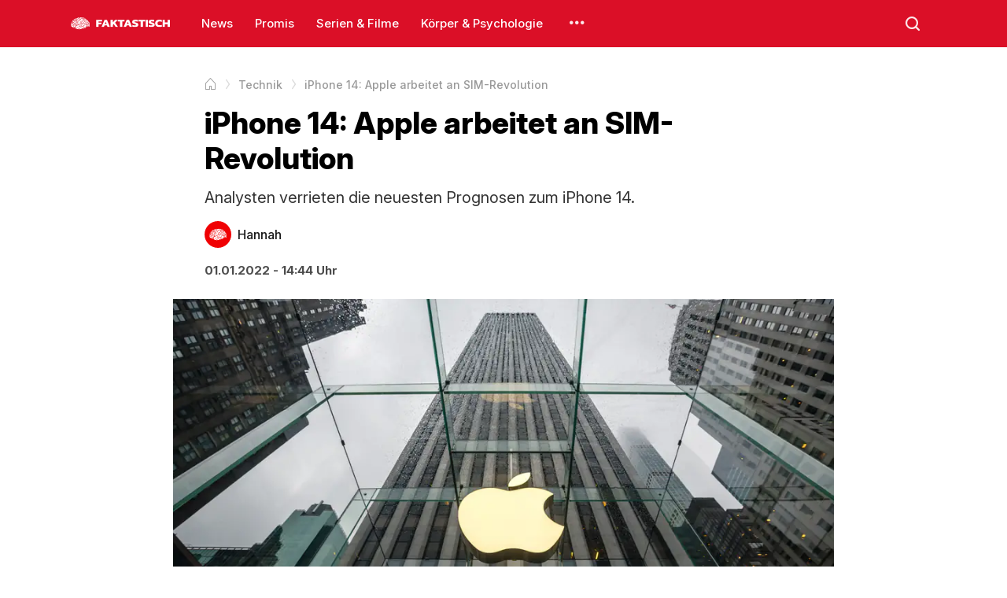

--- FILE ---
content_type: text/html; charset=utf-8
request_url: https://faktastisch.de/technik/iphone-14-apple-arbeitet-an-sim-revolution
body_size: 3789
content:
<!doctype html><html lang="de"><head><meta charSet="utf-8"/><meta name="viewport" content="width=device-width, initial-scale=1"/><link rel="dns-prefetch" href="https://i.faktastisch.de"/><link rel="preload" href="/fonts/inter.woff2" as="font" type="font/woff2" crossorigin="anonymous"/><link rel="preload" href="/fonts/icons.woff2" as="font" type="font/woff2" crossorigin="anonymous"/><title>iPhone 14: Apple arbeitet an SIM-Revolution</title><meta name="description" content="Analysten verrieten die neuesten Prognosen zum iPhone 14."/><meta name="robots" content="index,follow,noarchive,noodp,max-snippet:-1,max-image-preview:large,max-video-preview:-1"/><link rel="canonical" href="https://faktastisch.de/technik/iphone-14-apple-arbeitet-an-sim-revolution"/><meta property="og:locale" content="de_DE"/><meta property="og:locale:alternate" content="de_AT"/><meta property="og:locale:alternate" content="de_CH"/><meta property="og:type" content="article"/><meta property="og:title" content="iPhone 14: Apple arbeitet an SIM-Revolution"/><meta property="og:description" content="Analysten verrieten die neuesten Prognosen zum iPhone 14."/><meta property="og:url" content="https://faktastisch.de/technik/iphone-14-apple-arbeitet-an-sim-revolution"/><meta property="og:site_name" content="Faktastisch"/><meta property="og:updated_time" content="2026-01-05T20:11:30+01:00"/><meta property="article:tag" content="iPhone 14"/><meta property="article:tag" content="eSIM"/><meta property="article:tag" content="SIM-Revolution"/><meta property="article:section" content="Technik"/><meta property="og:image" content="https://i.faktastisch.de/w1200/h630/2021/12/apple-1-1.jpg"/><meta property="og:image:width" content="1200"/><meta property="og:image:height" content="630"/><meta name="twitter:card" content="summary_large_image"/><meta name="twitter:title" content="iPhone 14: Apple arbeitet an SIM-Revolution"/><meta name="twitter:description" content="Analysten verrieten die neuesten Prognosen zum iPhone 14."/><meta name="twitter:image" content="https://i.faktastisch.de/w1200/h630/2021/12/apple-1-1.jpg"/><meta name="twitter:site" content="@Faktastisch"/><meta property="article:published_time" content="2022-01-01T14:44:23+01:00"/><meta property="article:modified_time" content="2026-01-05T20:11:30+01:00"/><script type="application/ld+json">{"@context":"https://schema.org","@type":"BreadcrumbList","itemListElement":[{"@type":"ListItem","position":1,"name":"Startseite","item":"https://faktastisch.de"},{"@type":"ListItem","position":2,"name":"Technik","item":"https://faktastisch.de/technik/"},{"@type":"ListItem","position":3,"name":"iPhone 14: Apple arbeitet an SIM-Revolution"}]}</script><script type="application/ld+json">{"@context":"https://schema.org","@type":"NewsArticle","mainEntityOfPage":{"@type":"WebPage","@id":"https://faktastisch.de/technik/iphone-14-apple-arbeitet-an-sim-revolution"},"headline":"iPhone 14: Apple arbeitet an SIM-Revolution","description":"Analysten verrieten die neuesten Prognosen zum iPhone 14.","articleBody":"Im kommenden Jahr wird das iPhone 14 den Markt erobern. Experten und Analysten spekulieren bereits wild über neue Features und technische Verbesserungen des beliebten Smartphones. Auch ein angepasstes Design ist geplant. Jüngste Gerüchte drehen sich allerdings um etwas ganz anderes.Konkret geht es um die SIM-Karte, die in das Smartphone gehört. Die physische Variante der SIM-Karte könnte demnach schon bald der Vergangenheit angehören. Das Newsportal „Macrumors“ berichtete, dass Apple US-Provider bereits angewiesen hat, das aktuelle iPhone 13 nicht mehr mit einer SIM-Karte zu verkaufen. Stattdessen sollen die Kundinnen und Kunden direkt mit einer eSIM ausgestattet werden.ErickPHOTOPRO / Shutterstock.comiPhone 14 ohne SIM-Karten-SlotAnalysten glauben, dass beim iPhone 14 bereits komplett auf einen SIM-Karten-Slot verzichtet werden könnte. Bei der eSIM werden alle nötigen Informationen auf einem Chip gespeichert. Das iPhone 11, das iPhone 12 sowie das iPhone 13 bieten bereits die Möglichkeit seine Daten elektronisch abzulegen. Ein kompletter Verzicht auf die physische SIM-Karte wäre allerdings neu.Ob die Neuerung tatsächlich so umgesetzt wird, werden Apple-Fans im September 2022 erfahren.","inLanguage":"de","articleSection":["Technik"],"image":["https://i.faktastisch.de/w1200/h1200/2021/12/apple-1-1.jpg","https://i.faktastisch.de/w1200/h900/2021/12/apple-1-1.jpg","https://i.faktastisch.de/w1200/h675/2021/12/apple-1-1.jpg"],"datePublished":"2022-01-01T14:44:23+01:00","dateModified":"2026-01-05T20:11:30+01:00","author":{"@type":"Person","name":"Hannah","url":"https://faktastisch.de/autor/hannah"},"publisher":{"@type":"NewsMediaOrganization","name":"Faktastisch","logo":{"@type":"ImageObject","url":"https://faktastisch.de/logo.jpg","width":600,"height":600},"sameAs":["https://www.facebook.com/faktastisch","https://www.instagram.com/faktastisch","https://www.tiktok.com/@faktastisch","https://x.com/faktastisch"]},"isAccessibleForFree":true}</script><meta name="apple-mobile-web-app-title" content="Faktastisch"/><meta name="application-name" content="Faktastisch"/><meta property="fb:app_id" content="667388113446089"/><meta property="fb:pages" content="572098642854485"/><link rel="shortcut icon" type="image/png" href="/favicon.webp"/><link rel="apple-touch-icon-precomposed" sizes="152x152" href="/img/webp/favicon-152.webp"/><link rel="apple-touch-icon-precomposed" sizes="167x167" href="/img/webp/favicon-167.webp"/><link rel="apple-touch-icon-precomposed" sizes="180x180" href="/img/webp/favicon-180.webp"/><link rel="stylesheet" type="text/css" href="/styles.css"/><script>
						window._taboola = window._taboola || [];
						_taboola.push({ article: 'auto' });

						!function (e, f, u, i) {
							if (!document.getElementById(i)) {
								e.async = 1;
								e.src = u;
								e.id = i;
								f.parentNode.insertBefore(e, f);
							}
						}(document.createElement('script'),
							document.getElementsByTagName('script')[0],
							'https://cdn.taboola.com/libtrc/faktastisch-/loader.js',
							'tb_loader_script');

						if (window.performance && typeof window.performance.mark == 'function') {
							window.performance.mark('tbl_ic');
						}
					</script></head><body><header><div class="content"><div class="menu-icon"><span></span><span></span><span></span></div><a title="Faktastisch Startseite" href="/" class="logo"><img loading="lazy" alt="Faktastisch" width="1451" height="996" src="/logo.svg"/><img loading="lazy" alt="Faktastisch" width="99" height="11" src="/logo-text.svg"/></a><div class="menu"><a href="/news/" title="News">News</a><a href="/promis/" title="Promis">Promis</a><a href="/serien-filme/" title="Serien &amp; Filme">Serien &amp; Filme</a><a href="/korper-and-psychologie/" title="Körper &amp; Psychologie">Körper &amp; Psychologie</a><div class="more"></div><div class="menu-context"><div><a title="Technik" href="/technik/">Technik</a></div><div><a title="Politik" href="/politik/">Politik</a></div><div><a title="Crime" href="/crime/">Crime</a></div><div><a title="Internet" href="/internet/">Internet</a></div><div><a title="Finanzen" href="/finanzen/">Finanzen</a></div><div><a title="Games" href="/games/">Games</a></div><div><a title="Sport" href="/sport/">Sport</a></div><div><a title="Familie" href="/familie/">Familie</a></div><div><a title="Karriere" href="/karriere/">Karriere</a></div><div><a title="Tiere" href="/tiere/">Tiere</a></div></div></div><div class="search"></div></div></header><div class="main-menu"><div class="inner-menu"><a title="News" href="/news/">News</a><a title="Promis" href="/promis/">Promis</a><a title="Serien &amp; Filme" href="/serien-filme/">Serien &amp; Filme</a><a title="Körper &amp; Psychologie" href="/korper-and-psychologie/">Körper &amp; Psychologie</a><a title="Technik" href="/technik/">Technik</a><a title="Politik" href="/politik/">Politik</a><a title="Crime" href="/crime/">Crime</a><a title="Internet" href="/internet/">Internet</a><a title="Finanzen" href="/finanzen/">Finanzen</a><a title="Games" href="/games/">Games</a><a title="Sport" href="/sport/">Sport</a><a title="Familie" href="/familie/">Familie</a><a title="Karriere" href="/karriere/">Karriere</a><a title="Tiere" href="/tiere/">Tiere</a></div></div><div class="body"><div class="content"><article data-id="33882"><div class="breadcrumb fade-end"><div class="content"><ol><li><a title="Startseite" href="/"><span>Startseite</span></a></li><li><a title="Technik" href="/technik/"><span>Technik</span></a></li><li><span itemProp="name">iPhone 14: Apple arbeitet an SIM-Revolution</span></li></ol></div></div><div class="article-header"><h1>iPhone 14: Apple arbeitet an SIM-Revolution</h1><div class="article-excerpt">Analysten verrieten die neuesten Prognosen zum iPhone 14.</div><div class="article-author"><a href="/autor/hannah" class="author" title="Hannah Autorenseite"><div class="image"><img src="/avatar.svg" alt="/Hannah Bild"/></div><div class="name"><p>Hannah</p><p></p></div></a></div><div class="article-time"><time>01.01.2022 - 14:44 Uhr</time></div></div><div class="main-image"><img fetchpriority="high" loading="eager" alt="iPhone 14: Apple arbeitet an SIM-Revolution" src="https://i.faktastisch.de/w1200/2021/12/apple-1-1.jpg" srcSet="https://i.faktastisch.de/w320/2021/12/apple-1-1.jpg 320w, https://i.faktastisch.de/w480/2021/12/apple-1-1.jpg 480w, https://i.faktastisch.de/w600/2021/12/apple-1-1.jpg 600w, https://i.faktastisch.de/w760/2021/12/apple-1-1.jpg 760w, https://i.faktastisch.de/w960/2021/12/apple-1-1.jpg 960w, https://i.faktastisch.de/w1200/2021/12/apple-1-1.jpg 1200w" sizes="(max-width: 786px) 100vw, 950px" width="1200" height="675"/><div class="thumbnail-credit">Drop of Light / Shutterstock.com</div></div><div class="article-content"><p>Im kommenden Jahr wird das iPhone 14 den Markt erobern. Experten und Analysten spekulieren bereits wild über neue Features und technische Verbesserungen des beliebten Smartphones. Auch ein angepasstes Design ist geplant. Jüngste Gerüchte drehen sich allerdings um etwas ganz anderes.</p><p>Konkret geht es um die SIM-Karte, die in das Smartphone gehört. Die physische Variante der SIM-Karte könnte demnach schon bald der Vergangenheit angehören. Das Newsportal „Macrumors“ berichtete, dass Apple US-Provider bereits angewiesen hat, das aktuelle iPhone 13 nicht mehr mit einer SIM-Karte zu verkaufen. Stattdessen sollen die Kundinnen und Kunden direkt mit einer eSIM ausgestattet werden.</p><figure class="wp-block-image size-large"><img src="https://i.faktastisch.de/2021/12/apple-iphone-1-1024x576.jpg" alt="" class="wp-image-33883" /><figcaption>ErickPHOTOPRO / Shutterstock.com</figcaption></figure><h2>iPhone 14 ohne SIM-Karten-Slot</h2><p>Analysten glauben, dass beim iPhone 14 bereits komplett auf einen SIM-Karten-Slot verzichtet werden könnte. Bei der eSIM werden alle nötigen Informationen auf einem Chip gespeichert. Das iPhone 11, das iPhone 12 sowie das iPhone 13 bieten bereits die Möglichkeit seine Daten elektronisch abzulegen. Ein kompletter Verzicht auf die physische SIM-Karte wäre allerdings neu.</p><p>Ob die Neuerung tatsächlich so umgesetzt wird, werden Apple-Fans im September 2022 erfahren.</p></div><div id="taboola"></div><script>
							window._taboola = window._taboola || [];
							_taboola.push({
								mode: 'alternating-thumbnails-a',
								container: 'taboola',
								placement: 'Below Article Thumbnails',
								target_type: 'mix'
							});
						</script></article></div></div><footer><div class="content"><div class="items"><a href="/" class="logo"><img loading="lazy" title="Faktastisch" src="/logo-footer.svg"/></a><div class="app-buttons"><a rel="nofollow" title="Faktastisch auf iOS" href="//apps.apple.com/de/app/faktastisch/id828145157" target="_blank" class="item"><img title="iOS App" src="/apple-logo.svg"/>iOS App</a><a rel="nofollow" title="Faktastisch auf Android" href="//play.google.com/store/apps/details?id=com.faktastisch.media" target="_blank" class="item"><img title="Android App" src="/google-play-logo.svg"/>Android App</a></div></div><div class="items"><div class="social-buttons"><a rel="nofollow" title="Faktastisch auf Instagram" href="//instagram.com/faktastisch" target="_blank" class="item item-instagram"></a><a rel="nofollow" title="Faktastisch auf Facebook" href="//facebook.com/faktastisch" target="_blank" class="item item-facebook"></a><a rel="nofollow" title="Faktastisch auf X" href="//x.com/faktastisch" target="_blank" class="item item-x"></a><a rel="nofollow" title="Faktastisch auf Snapchat" href="//snapchat.com/p/116d20ba-6cd2-406d-ba98-9e38b4544027/3298935786571776" target="_blank" class="item item-snapchat"></a><a rel="nofollow" title="Faktastisch auf YouTube" href="//youtube.com/faktastisch" target="_blank" class="item item-youtube"></a><a rel="nofollow" title="Faktastisch auf TikTok" href="//tiktok.com/@faktastisch" target="_blank" class="item item-tiktok"></a></div><div class="links"><a rel="nofollow" href="//goo.gl/forms/elrtjl0OpUrLetOv2" target="_blank" title="Kontakt">Kontakt</a><a href="/datenschutz" title="Datenschutz">Datenschutz</a><a href="/impressum" title="Impressum">Impressum</a></div></div><div class="items"><div class="top-button">Zum Seitenanfang</div><div class="copyright">© 2025 — Alle Rechte vorbehalten.</div></div></div></footer><script async="" src="https://www.googletagmanager.com/gtag/js?id=G-PNZRMMXWG8"></script><script>
						window.dataLayer = window.dataLayer || [];
						function gtag(){dataLayer.push(arguments);}
						gtag('js', new Date());
						gtag('config', 'G-PNZRMMXWG8');
					</script><script src="/app.js" defer=""></script><script defer src="https://static.cloudflareinsights.com/beacon.min.js/vcd15cbe7772f49c399c6a5babf22c1241717689176015" integrity="sha512-ZpsOmlRQV6y907TI0dKBHq9Md29nnaEIPlkf84rnaERnq6zvWvPUqr2ft8M1aS28oN72PdrCzSjY4U6VaAw1EQ==" data-cf-beacon='{"version":"2024.11.0","token":"e310419104a546b281de53c38ffafa2b","server_timing":{"name":{"cfCacheStatus":true,"cfEdge":true,"cfExtPri":true,"cfL4":true,"cfOrigin":true,"cfSpeedBrain":true},"location_startswith":null}}' crossorigin="anonymous"></script>
</body></html>

--- FILE ---
content_type: image/svg+xml
request_url: https://faktastisch.de/apple-logo.svg
body_size: 119
content:
<svg width="13" height="16" viewBox="0 0 13 16" fill="none" xmlns="http://www.w3.org/2000/svg">
<path d="M12.6517 12.0801C12.3057 12.8461 12.1407 13.1881 11.6947 13.8651C11.0737 14.8101 10.1987 15.9881 9.11372 15.9981C8.14972 16.0071 7.90172 15.3711 6.59372 15.3781C5.28572 15.3851 5.01172 16.0091 4.04772 16.0001C2.96272 15.9901 2.13372 14.9271 1.51172 13.9811C-0.224276 11.3371 -0.406276 8.23505 0.664724 6.58605C1.42572 5.41305 2.62672 4.72805 3.75672 4.72805C4.90672 4.72805 5.62872 5.35805 6.57972 5.35805C7.50172 5.35805 8.06372 4.72705 9.39372 4.72705C10.3987 4.72705 11.4637 5.27405 12.2217 6.21905C9.73672 7.58205 10.1407 11.1311 12.6517 12.0801Z" fill="black" fill-opacity="0.8"/>
<path d="M8.92972 2.699C9.47572 1.999 9.88972 1.01 9.73872 0C8.84772 0.061 7.80572 0.628 7.19672 1.367C6.64472 2.038 6.18872 3.033 6.36572 4C7.33872 4.03 8.34472 3.449 8.92972 2.699Z" fill="black" fill-opacity="0.8"/>
</svg>